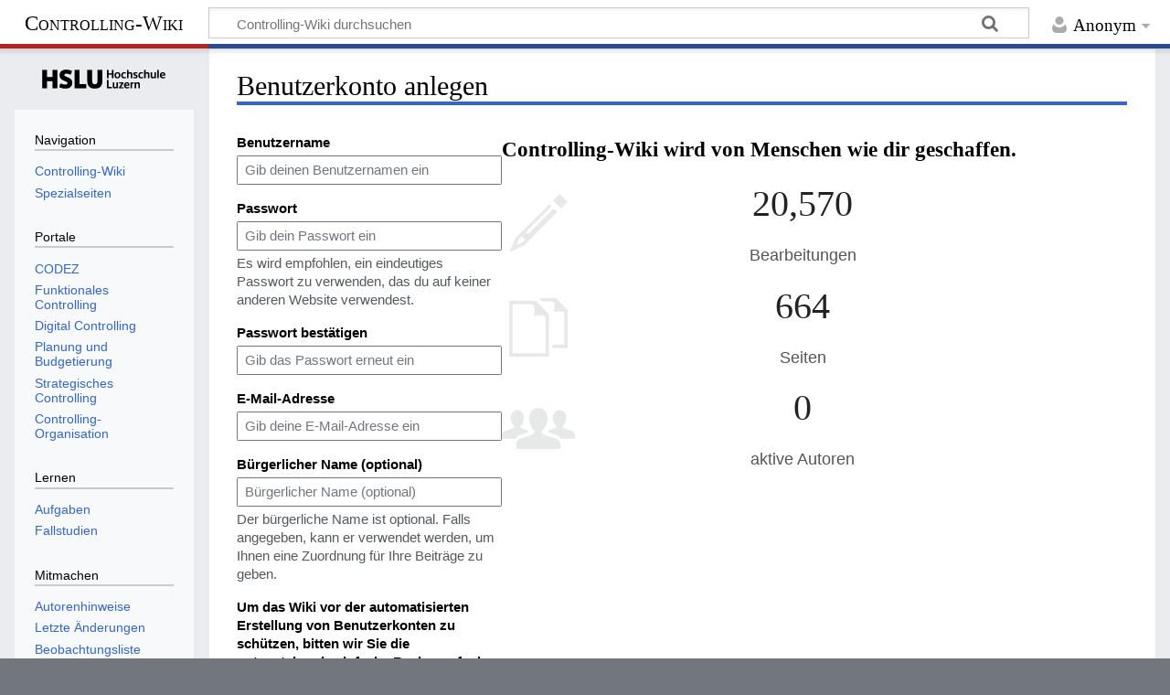

--- FILE ---
content_type: text/html; charset=UTF-8
request_url: https://wiki.hslu.ch/controlling/index.php?title=Spezial:Benutzerkonto_anlegen&returnto=Monte-Carlo-Simulation
body_size: 20538
content:
<!DOCTYPE html>
<html class="client-nojs" lang="de-x-formal" dir="ltr">
<head>
<meta charset="UTF-8">
<title>Benutzerkonto anlegen – Controlling-Wiki</title>
<script>document.documentElement.className="client-js";RLCONF={"wgBreakFrames":true,"wgSeparatorTransformTable":[",\t.",".\t,"],"wgDigitTransformTable":["",""],"wgDefaultDateFormat":"dmy","wgMonthNames":["","Januar","Februar","März","April","Mai","Juni","Juli","August","September","Oktober","November","Dezember"],"wgRequestId":"aWyiw_tEkSNwspk5EfSIXwAAAYU","wgCanonicalNamespace":"Special","wgCanonicalSpecialPageName":"CreateAccount","wgNamespaceNumber":-1,"wgPageName":"Spezial:Benutzerkonto_anlegen","wgTitle":"Benutzerkonto anlegen","wgCurRevisionId":0,"wgRevisionId":0,"wgArticleId":0,"wgIsArticle":false,"wgIsRedirect":false,"wgAction":"view","wgUserName":null,"wgUserGroups":["*"],"wgCategories":[],"wgPageViewLanguage":"de-formal","wgPageContentLanguage":"de-formal","wgPageContentModel":"wikitext","wgRelevantPageName":"Spezial:Benutzerkonto_anlegen","wgRelevantArticleId":0,"wgIsProbablyEditable":false,"wgRelevantPageIsProbablyEditable":false,"wgSmjUseCdn":true,"wgSmjUseChem":true,"wgSmjDisplayMath":[],"wgSmjExtraInlineMath":[],"wgSmjScale":1,"wgSmjEnableMenu":true,"wgSmjDisplayAlign":"left"};
RLSTATE={"user.options":"loading","mediawiki.special.userlogin.common.styles":"ready","mediawiki.codex.messagebox.styles":"ready","mediawiki.special.userlogin.signup.styles":"ready","mediawiki.htmlform.codex.styles":"ready","mediawiki.htmlform.styles":"ready","oojs-ui.styles.icons-user":"ready","skins.timeless":"ready"};RLPAGEMODULES=["ext.SimpleMathJax","mediawiki.special.createaccount","mediawiki.htmlform","mediawiki.page.ready","skins.timeless.js"];</script>
<script>(RLQ=window.RLQ||[]).push(function(){mw.loader.impl(function(){return["user.options@12s5i",function($,jQuery,require,module){mw.user.tokens.set({"patrolToken":"+\\","watchToken":"+\\","csrfToken":"+\\"});
}];});});</script>
<link rel="stylesheet" href="/controlling/load.php?lang=de-formal&amp;modules=mediawiki.codex.messagebox.styles%7Cmediawiki.htmlform.codex.styles%7Cmediawiki.htmlform.styles%7Cmediawiki.special.userlogin.common.styles%7Cmediawiki.special.userlogin.signup.styles%7Coojs-ui.styles.icons-user%7Cskins.timeless&amp;only=styles&amp;skin=timeless">
<script async="" src="/controlling/load.php?lang=de-formal&amp;modules=startup&amp;only=scripts&amp;raw=1&amp;safemode=1&amp;skin=timeless"></script>
<meta name="generator" content="MediaWiki 1.44.2">
<meta name="robots" content="noindex,nofollow,max-image-preview:standard">
<meta name="format-detection" content="telephone=no">
<meta name="viewport" content="width=device-width, initial-scale=1.0, user-scalable=yes, minimum-scale=0.25, maximum-scale=5.0">
<link rel="search" type="application/opensearchdescription+xml" href="/controlling/rest.php/v1/search" title="Controlling-Wiki (de-formal)">
<link rel="EditURI" type="application/rsd+xml" href="https://wiki.hslu.ch/controlling/api.php?action=rsd">
<link rel="alternate" type="application/atom+xml" title="Atom-Feed für „Controlling-Wiki“" href="/controlling/index.php?title=Spezial:Letzte_%C3%84nderungen&amp;feed=atom">
<script src="./extensions/CodezNavigator/includes/downcompatibility.js"></script>

<script language="JavaScript" src="./extensions/CodezNavigator/includes/d3/d3.js" type="text/javascript"></script>

<script language="JavaScript" src="./extensions/CodezNavigator/includes/d3.layout.cloud.js" type="text/javascript"></script>

</head>
<body class="mediawiki ltr sitedir-ltr mw-hide-empty-elt ns--1 ns-special mw-special-CreateAccount page-Spezial_Benutzerkonto_anlegen rootpage-Spezial_Benutzerkonto_anlegen skin-timeless action-view skin--responsive approvedRevs-noapprovedrev"><div id="mw-wrapper"><div id="mw-header-container" class="ts-container"><div id="mw-header" class="ts-inner"><div id="user-tools"><div id="personal"><h2><span>Anonym</span></h2><div id="personal-inner" class="dropdown"><div role="navigation" class="mw-portlet" id="p-personal" title="Benutzermenü" aria-labelledby="p-personal-label"><h3 id="p-personal-label" lang="de-x-formal" dir="ltr">Nicht angemeldet</h3><div class="mw-portlet-body"><ul lang="de-x-formal" dir="ltr"><li id="pt-createaccount" class="mw-list-item active"><a href="/controlling/index.php?title=Spezial:Benutzerkonto_anlegen&amp;returnto=Monte-Carlo-Simulation" title="Wir ermutigen dich dazu, ein Benutzerkonto zu erstellen und dich anzumelden. Es ist jedoch nicht zwingend erforderlich."><span>Benutzerkonto erstellen</span></a></li><li id="pt-login" class="mw-list-item"><a href="/controlling/index.php?title=Spezial:Anmelden&amp;returnto=Monte-Carlo-Simulation" title="Sich anzumelden wird gerne gesehen, ist jedoch nicht zwingend erforderlich. [o]" accesskey="o"><span>Anmelden</span></a></li></ul></div></div></div></div></div><div id="p-logo-text" class="mw-portlet" role="banner"><a id="p-banner" class="mw-wiki-title long" href="/controlling/Controlling-Wiki">Controlling-Wiki</a></div><div class="mw-portlet" id="p-search"><h3 lang="de-x-formal" dir="ltr"><label for="searchInput">Suche</label></h3><form action="/controlling/index.php" id="searchform"><div id="simpleSearch"><div id="searchInput-container"><input type="search" name="search" placeholder="Controlling-Wiki durchsuchen" aria-label="Controlling-Wiki durchsuchen" autocapitalize="sentences" spellcheck="false" title="Controlling-Wiki durchsuchen [f]" accesskey="f" id="searchInput"></div><input type="hidden" value="Spezial:Suche" name="title"><input class="searchButton mw-fallbackSearchButton" type="submit" name="fulltext" title="Suche nach Seiten, die diesen Text enthalten" id="mw-searchButton" value="Suchen"><input class="searchButton" type="submit" name="go" title="Gehe direkt zu der Seite mit genau diesem Namen, falls sie vorhanden ist." id="searchButton" value="Seite"></div></form></div></div><div class="visualClear"></div></div><div id="mw-header-hack" class="color-bar"><div class="color-middle-container"><div class="color-middle"></div></div><div class="color-left"></div><div class="color-right"></div></div><div id="mw-header-nav-hack"><div class="color-bar"><div class="color-middle-container"><div class="color-middle"></div></div><div class="color-left"></div><div class="color-right"></div></div></div><div id="menus-cover"></div><div id="mw-content-container" class="ts-container"><div id="mw-content-block" class="ts-inner"><div id="mw-content-wrapper"><div id="mw-content"><div id="content" class="mw-body" role="main"><div class="mw-indicators">
</div>
<h1 id="firstHeading" class="firstHeading mw-first-heading">Benutzerkonto anlegen</h1><div id="bodyContentOuter"><div id="siteSub">Aus Controlling-Wiki</div><div id="mw-page-header-links"><div role="navigation" class="mw-portlet emptyPortlet tools-inline" id="p-namespaces" aria-labelledby="p-namespaces-label"><h3 id="p-namespaces-label" lang="de-x-formal" dir="ltr">Namensräume</h3><div class="mw-portlet-body"><ul lang="de-x-formal" dir="ltr"></ul></div></div><div role="navigation" class="mw-portlet tools-inline" id="p-more" aria-labelledby="p-more-label"><h3 id="p-more-label" lang="de-x-formal" dir="ltr">Mehr</h3><div class="mw-portlet-body"><ul lang="de-x-formal" dir="ltr"><li id="ca-more" class="dropdown-toggle mw-list-item"><span>Mehr</span></li></ul></div></div><div role="navigation" class="mw-portlet emptyPortlet tools-inline" id="p-views" aria-labelledby="p-views-label"><h3 id="p-views-label" lang="de-x-formal" dir="ltr">Seitenaktionen</h3><div class="mw-portlet-body"><ul lang="de-x-formal" dir="ltr"></ul></div></div></div><div class="visualClear"></div><div id="bodyContent"><div id="contentSub"><div id="mw-content-subtitle"></div></div><div id="mw-content-text" class="mw-body-content"><div class="mw-ui-container"><div id="userloginForm"><form class="mw-htmlform mw-htmlform-codex" action="/controlling/index.php?title=Spezial:Benutzerkonto_anlegen&amp;returnto=Monte-Carlo-Simulation" method="post" id="userlogin2" name="userlogin2"><input type="hidden" value="Spezial:Benutzerkonto anlegen" name="title">
<div class="mw-htmlform-field-HTMLTextField loginText mw-userlogin-username cdx-field"><div class="cdx-label"><label class="cdx-label__label" for="wpName2"><span class="cdx-label__label__text">Benutzername</span></label></div><div class="cdx-field__control"><div class="cdx-text-input"><input id="wpName2" name="wpName" size="20" placeholder="Gib deinen Benutzernamen ein" class="loginText mw-userlogin-username cdx-text-input__input" tabindex="1" required="" autocomplete="username"></div></div></div><div class="mw-htmlform-field-HTMLTextField loginPassword mw-userlogin-password cdx-field"><div class="cdx-label"><label class="cdx-label__label" for="wpPassword2"><span class="cdx-label__label__text">Passwort</span></label></div><div class="cdx-field__control cdx-field__control--has-help-text"><div class="cdx-text-input"><input id="wpPassword2" name="wpPassword" size="20" placeholder="Gib dein Passwort ein" class="loginPassword mw-userlogin-password cdx-text-input__input" tabindex="2" required="" autocomplete="new-password" type="password"></div></div><div class="cdx-field__help-text htmlform-tip">Es wird empfohlen, ein eindeutiges Passwort zu verwenden, das du auf keiner anderen Website verwendest.</div></div><div class="mw-htmlform-field-HTMLTextField loginPassword cdx-field"><div class="cdx-label"><label class="cdx-label__label" for="wpRetype"><span class="cdx-label__label__text">Passwort bestätigen</span></label></div><div class="cdx-field__control"><div class="cdx-text-input"><input id="wpRetype" name="retype" size="20" placeholder="Gib das Passwort erneut ein" class="loginPassword cdx-text-input__input" tabindex="3" required="" autocomplete="new-password" type="password"></div></div></div><div class="mw-htmlform-field-HTMLTextField loginText cdx-field"><div class="cdx-label"><label class="cdx-label__label" for="wpEmail"><span class="cdx-label__label__text">E-Mail-Adresse</span></label></div><div class="cdx-field__control"><div class="cdx-text-input"><input id="wpEmail" name="email" size="20" placeholder="Gib deine E-Mail-Adresse ein" class="loginText cdx-text-input__input" maxlength="255" tabindex="4" required="" autocomplete="email" type="email"></div></div></div><div class="mw-htmlform-field-HTMLTextField loginText cdx-field"><div class="cdx-label"><label class="cdx-label__label" for="wpRealName"><span class="cdx-label__label__text">Bürgerlicher Name (optional)</span></label></div><div class="cdx-field__control cdx-field__control--has-help-text"><div class="cdx-text-input"><input id="wpRealName" name="realname" size="20" placeholder="Bürgerlicher Name (optional)" class="loginText cdx-text-input__input" tabindex="5" autocomplete="name"></div></div><div class="cdx-field__help-text htmlform-tip">Der bürgerliche Name ist optional.
Falls angegeben, kann er verwendet werden, um Ihnen eine Zuordnung für Ihre Beiträge zu geben.</div></div><div class="mw-htmlform-field-HTMLInfoField cdx-field"><div class="cdx-label"><label class="cdx-label__label"><span class="cdx-label__label__text">Um das Wiki vor der automatisierten Erstellung von Benutzerkonten zu schützen, bitten wir Sie die untenstehende einfache Rechenaufgabe zu lösen und Ihre Antwort in das Feld einzugeben (<a href="/controlling/Spezial:Captcha/help" title="Spezial:Captcha/help">mehr Informationen …</a>):</span></label></div><div class="cdx-field__control">48−5 =</div></div><div class="mw-htmlform-field-HTMLTextField cdx-field"><div class="cdx-field__control"><div class="cdx-text-input"><input id="mw-input-captchaWord" name="captchaWord" size="45" class="cdx-text-input__input" tabindex="7" required="" autocomplete="off"></div></div></div><div class="mw-htmlform-field-HTMLSubmitField cdx-field"><div class="cdx-field__control"><button class="mw-htmlform-submit cdx-button cdx-button--weight-primary cdx-button--action-progressive" id="wpCreateaccount" type="submit" name="wpCreateaccount" value="Benutzerkonto erstellen" tabindex="8">Benutzerkonto erstellen</button></div></div><input id="wpEditToken" type="hidden" value="+\" name="wpEditToken">
<input name="authAction" type="hidden" value="create">
<input name="force" type="hidden">
<input name="wpCreateaccountToken" type="hidden" value="9629a767b8b1e55c59c0124acdbb28fb696ca2c3+\">
<input id="mw-input-captchaId" name="captchaId" type="hidden" value="758393139594241873">
</form></div><div class="mw-createacct-benefits-container"><div class="mw-createacct-benefits-heading">Controlling-Wiki wird von Menschen wie dir geschaffen.</div><div class="mw-createacct-benefits-list"><div class="mw-number-text icon-edits"><span>20,570</span><p>Bearbeitungen</p></div><div class="mw-number-text icon-pages"><span>664</span><p>Seiten</p></div><div class="mw-number-text icon-contributors"><span>0</span><p>aktive Autoren</p></div></div></div></div></div><div class="printfooter">
Abgerufen von „<a dir="ltr" href="https://wiki.hslu.ch/controlling/Spezial:Benutzerkonto_anlegen">https://wiki.hslu.ch/controlling/Spezial:Benutzerkonto_anlegen</a>“</div>
<div class="visualClear"></div></div></div></div></div><div id="content-bottom-stuff"><div id="catlinks" class="catlinks catlinks-allhidden" data-mw="interface"></div></div></div><div id="mw-site-navigation"><div id="p-logo" class="mw-portlet" role="banner"><a class="mw-wiki-logo timeless-logo" href="/controlling/Controlling-Wiki" title="Hauptseite"><img src="/skins/common/images/wiki.png"></a></div><div id="site-navigation" class="sidebar-chunk"><h2><span>Navigation</span></h2><div class="sidebar-inner"><div role="navigation" class="mw-portlet" id="p-navigation" aria-labelledby="p-navigation-label"><h3 id="p-navigation-label" lang="de-x-formal" dir="ltr">Navigation</h3><div class="mw-portlet-body"><ul lang="de-x-formal" dir="ltr"><li id="n-Controlling-Wiki" class="mw-list-item"><a href="/controlling/Controlling-Wiki"><span>Controlling-Wiki</span></a></li><li id="n-specialpages" class="mw-list-item"><a href="/controlling/Spezial:Spezialseiten"><span>Spezialseiten</span></a></li></ul></div></div><div role="navigation" class="mw-portlet" id="p-Portale" aria-labelledby="p-Portale-label"><h3 id="p-Portale-label" lang="de-x-formal" dir="ltr">Portale</h3><div class="mw-portlet-body"><ul lang="de-x-formal" dir="ltr"><li id="n-CODEZ" class="mw-list-item"><a href="/controlling/Controlling_in_dezentralen_Organisationseinheiten"><span>CODEZ</span></a></li><li id="n-Funktionales-Controlling" class="mw-list-item"><a href="/controlling/Funktionales_Controlling"><span>Funktionales Controlling</span></a></li><li id="n-Digital-Controlling" class="mw-list-item"><a href="/controlling/Digital_Controlling"><span>Digital Controlling</span></a></li><li id="n-Planung-und-Budgetierung" class="mw-list-item"><a href="/controlling/Planung_und_Budgetierung"><span>Planung und Budgetierung</span></a></li><li id="n-Strategisches-Controlling" class="mw-list-item"><a href="/controlling/Strategisches_Controlling"><span>Strategisches Controlling</span></a></li><li id="n-Controlling-Organisation" class="mw-list-item"><a href="/controlling/Controlling-Organisation"><span>Controlling-Organisation</span></a></li></ul></div></div><div role="navigation" class="mw-portlet" id="p-Lernen" aria-labelledby="p-Lernen-label"><h3 id="p-Lernen-label" lang="de-x-formal" dir="ltr">Lernen</h3><div class="mw-portlet-body"><ul lang="de-x-formal" dir="ltr"><li id="n-Aufgaben" class="mw-list-item"><a href="/controlling/Kategorie:Aufgaben"><span>Aufgaben</span></a></li><li id="n-Fallstudien" class="mw-list-item"><a href="/controlling/Kategorie:Fallstudien"><span>Fallstudien</span></a></li></ul></div></div><div role="navigation" class="mw-portlet" id="p-Mitmachen" aria-labelledby="p-Mitmachen-label"><h3 id="p-Mitmachen-label" lang="de-x-formal" dir="ltr">Mitmachen</h3><div class="mw-portlet-body"><ul lang="de-x-formal" dir="ltr"><li id="n-Autorenhinweise" class="mw-list-item"><a href="/controlling/Autorenhinweise"><span>Autorenhinweise</span></a></li><li id="n-Letzte-Änderungen" class="mw-list-item"><a href="/controlling/Spezial:Letzte_%C3%84nderungen"><span>Letzte Änderungen</span></a></li><li id="n-Beobachtungsliste" class="mw-list-item"><a href="/controlling/Spezial:Beobachtungsliste"><span>Beobachtungsliste</span></a></li><li id="n-Kontakt" class="mw-list-item"><a href="/controlling/Spezial:Kontakt"><span>Kontakt</span></a></li><li id="n-Hilfe" class="mw-list-item"><a href="/controlling/Hilfe"><span>Hilfe</span></a></li></ul></div></div><div role="navigation" class="mw-portlet" id="p-Navigation" aria-labelledby="p-Navigation-label"><h3 id="p-Navigation-label" lang="de-x-formal" dir="ltr">Navigation</h3><div class="mw-portlet-body"><ul lang="de-x-formal" dir="ltr"><li id="n-Alle-Seiten" class="mw-list-item"><a href="/controlling/Spezial:Alle_Seiten"><span>Alle Seiten</span></a></li><li id="n-randompage" class="mw-list-item"><a href="/controlling/Spezial:Zuf%C3%A4llige_Seite" title="Zufällige Seite aufrufen [x]" accesskey="x"><span>Zufällige Seite</span></a></li><li id="n-Spezialseiten" class="mw-list-item"><a href="/controlling/Spezial:Spezialseiten"><span>Spezialseiten</span></a></li></ul></div></div><div role="navigation" class="mw-portlet" id="p-Sponsor" aria-labelledby="p-Sponsor-label"><h3 id="p-Sponsor-label" lang="de-x-formal" dir="ltr">Sponsor</h3><div class="mw-portlet-body"><ul lang="de-x-formal" dir="ltr"><li id="n-planyourbusiness" class="mw-list-item"><a href="https://www.planyourbusiness.ch" rel="nofollow" target="_blank"><span>planyourbusiness</span></a></li></ul></div></div></div></div><div id="site-tools" class="sidebar-chunk"><h2><span>Wikiwerkzeuge</span></h2><div class="sidebar-inner"><div role="navigation" class="mw-portlet emptyPortlet" id="p-tb" aria-labelledby="p-tb-label"><h3 id="p-tb-label" lang="de-x-formal" dir="ltr">Wikiwerkzeuge</h3><div class="mw-portlet-body"><ul lang="de-x-formal" dir="ltr"></ul></div></div></div></div></div><div id="mw-related-navigation"><div id="page-tools" class="sidebar-chunk"><h2><span>Seitenwerkzeuge</span></h2><div class="sidebar-inner"><div role="navigation" class="mw-portlet emptyPortlet" id="p-cactions" title="Weitere Optionen" aria-labelledby="p-cactions-label"><h3 id="p-cactions-label" lang="de-x-formal" dir="ltr">Seitenwerkzeuge</h3><div class="mw-portlet-body"><ul lang="de-x-formal" dir="ltr"></ul></div></div><div role="navigation" class="mw-portlet emptyPortlet" id="p-userpagetools" aria-labelledby="p-userpagetools-label"><h3 id="p-userpagetools-label" lang="de-x-formal" dir="ltr">Benutzerseitenwerkzeuge</h3><div class="mw-portlet-body"><ul lang="de-x-formal" dir="ltr"></ul></div></div><div role="navigation" class="mw-portlet" id="p-pagemisc" aria-labelledby="p-pagemisc-label"><h3 id="p-pagemisc-label" lang="de-x-formal" dir="ltr">Mehr</h3><div class="mw-portlet-body"><ul lang="de-x-formal" dir="ltr"><li id="ca-nstab-special" class="selected mw-list-item"><a href="/controlling/index.php?title=Spezial:Benutzerkonto_anlegen&amp;returnto=Monte-Carlo-Simulation" title="Dies ist eine Spezialseite und kann nicht bearbeitet werden."><span>Spezialseite</span></a></li><li id="t-print" class="mw-list-item"><a href="javascript:print();" rel="alternate" title="Druckansicht dieser Seite [p]" accesskey="p"><span>Druckversion</span></a></li></ul></div></div></div></div></div><div class="visualClear"></div></div></div><div id="mw-footer-container" class="mw-footer-container ts-container"><div id="mw-footer" class="mw-footer ts-inner" role="contentinfo" lang="de-x-formal" dir="ltr"><ul id="footer-icons"><li id="footer-poweredbyico" class="footer-icons"><a href="https://www.mediawiki.org/" class="cdx-button cdx-button--fake-button cdx-button--size-large cdx-button--fake-button--enabled" target="_blank"><picture><source media="(min-width: 500px)" srcset="/controlling/resources/assets/poweredby_mediawiki.svg" width="88" height="31"><img src="/controlling/resources/assets/mediawiki_compact.svg" alt="Powered by MediaWiki" lang="en" width="25" height="25" loading="lazy"></picture></a></li></ul><div id="footer-list"><ul id="footer-places"><li id="footer-places-privacy"><a href="/controlling/Controlling-Wiki:Datenschutz">Datenschutz</a></li><li id="footer-places-about"><a href="/controlling/Controlling-Wiki:%C3%9Cber_Controlling-Wiki">Über Controlling-Wiki</a></li><li id="footer-places-disclaimers"><a href="/controlling/Controlling-Wiki:Impressum">Haftungsausschluss</a></li></ul></div><div class="visualClear"></div></div></div></div><script>(RLQ=window.RLQ||[]).push(function(){mw.config.set({"wgBackendResponseTime":122});});</script>
</body>
</html>

--- FILE ---
content_type: text/javascript; charset=utf-8
request_url: https://wiki.hslu.ch/controlling/load.php?lang=de-formal&modules=startup&only=scripts&raw=1&safemode=1&skin=timeless
body_size: 33360
content:
function isCompatible(){return!!('querySelector'in document&&'localStorage'in window&&typeof Promise==='function'&&Promise.prototype['finally']&&(function(){try{new Function('(a = 0) => a');return true;}catch(e){return false;}}())&&/./g.flags==='g');}if(!isCompatible()){document.documentElement.className=document.documentElement.className.replace(/(^|\s)client-js(\s|$)/,'$1client-nojs$2');while(window.NORLQ&&NORLQ[0]){NORLQ.shift()();}NORLQ={push:function(fn){fn();}};RLQ={push:function(){}};}else{if(window.performance&&performance.mark){performance.mark('mwStartup');}(function(){'use strict';var con=window.console;function Map(){this.values=Object.create(null);}Map.prototype={constructor:Map,get:function(selection,fallback){if(arguments.length<2){fallback=null;}if(typeof selection==='string'){return selection in this.values?this.values[selection]:fallback;}var results;if(Array.isArray(selection)){results={};for(var i=0;i<selection.length;i++){if(typeof selection[i]==='string'){results[selection[i]]=selection[i]in this.values?
this.values[selection[i]]:fallback;}}return results;}if(selection===undefined){results={};for(var key in this.values){results[key]=this.values[key];}return results;}return fallback;},set:function(selection,value){if(arguments.length>1){if(typeof selection==='string'){this.values[selection]=value;return true;}}else if(typeof selection==='object'){for(var key in selection){this.values[key]=selection[key];}return true;}return false;},exists:function(selection){return typeof selection==='string'&&selection in this.values;}};var log=function(){};log.warn=Function.prototype.bind.call(con.warn,con);var mw={now:function(){var perf=window.performance;var navStart=perf&&perf.timing&&perf.timing.navigationStart;mw.now=navStart&&perf.now?function(){return navStart+perf.now();}:Date.now;return mw.now();},trackQueue:[],trackError:function(data){if(mw.track){mw.track('resourceloader.exception',data);}else{mw.trackQueue.push({topic:'resourceloader.exception',args:[data]});}var e=data.exception;var msg=(e?'Exception':'Error')+
' in '+data.source+(data.module?' in module '+data.module:'')+(e?':':'.');con.log(msg);if(e){con.warn(e);}},Map:Map,config:new Map(),messages:new Map(),templates:new Map(),log:log};window.mw=window.mediaWiki=mw;window.QUnit=undefined;}());(function(){'use strict';var store,hasOwn=Object.hasOwnProperty;function fnv132(str){var hash=0x811C9DC5;for(var i=0;i<str.length;i++){hash+=(hash<<1)+(hash<<4)+(hash<<7)+(hash<<8)+(hash<<24);hash^=str.charCodeAt(i);}hash=(hash>>>0).toString(36).slice(0,5);while(hash.length<5){hash='0'+hash;}return hash;}var registry=Object.create(null),sources=Object.create(null),handlingPendingRequests=false,pendingRequests=[],queue=[],jobs=[],willPropagate=false,errorModules=[],baseModules=["jquery","mediawiki.base"],marker=document.querySelector('meta[name="ResourceLoaderDynamicStyles"]'),lastCssBuffer;function addToHead(el,nextNode){if(nextNode&&nextNode.parentNode){nextNode.parentNode.insertBefore(el,nextNode);}else{document.head.appendChild(el);}}function newStyleTag(text,nextNode){
var el=document.createElement('style');el.appendChild(document.createTextNode(text));addToHead(el,nextNode);return el;}function flushCssBuffer(cssBuffer){if(cssBuffer===lastCssBuffer){lastCssBuffer=null;}newStyleTag(cssBuffer.cssText,marker);for(var i=0;i<cssBuffer.callbacks.length;i++){cssBuffer.callbacks[i]();}}function addEmbeddedCSS(cssText,callback){if(!lastCssBuffer||cssText.startsWith('@import')){lastCssBuffer={cssText:'',callbacks:[]};requestAnimationFrame(flushCssBuffer.bind(null,lastCssBuffer));}lastCssBuffer.cssText+='\n'+cssText;lastCssBuffer.callbacks.push(callback);}function getCombinedVersion(modules){var hashes=modules.reduce(function(result,module){return result+registry[module].version;},'');return fnv132(hashes);}function allReady(modules){for(var i=0;i<modules.length;i++){if(mw.loader.getState(modules[i])!=='ready'){return false;}}return true;}function allWithImplicitReady(module){return allReady(registry[module].dependencies)&&(baseModules.includes(module)||allReady(baseModules));
}function anyFailed(modules){for(var i=0;i<modules.length;i++){var state=mw.loader.getState(modules[i]);if(state==='error'||state==='missing'){return modules[i];}}return false;}function doPropagation(){var didPropagate=true;var module;while(didPropagate){didPropagate=false;while(errorModules.length){var errorModule=errorModules.shift(),baseModuleError=baseModules.includes(errorModule);for(module in registry){if(registry[module].state!=='error'&&registry[module].state!=='missing'){if(baseModuleError&&!baseModules.includes(module)){registry[module].state='error';didPropagate=true;}else if(registry[module].dependencies.includes(errorModule)){registry[module].state='error';errorModules.push(module);didPropagate=true;}}}}for(module in registry){if(registry[module].state==='loaded'&&allWithImplicitReady(module)){execute(module);didPropagate=true;}}for(var i=0;i<jobs.length;i++){var job=jobs[i];var failed=anyFailed(job.dependencies);if(failed!==false||allReady(job.dependencies)){jobs.splice(i,1);
i-=1;try{if(failed!==false&&job.error){job.error(new Error('Failed dependency: '+failed),job.dependencies);}else if(failed===false&&job.ready){job.ready();}}catch(e){mw.trackError({exception:e,source:'load-callback'});}didPropagate=true;}}}willPropagate=false;}function setAndPropagate(module,state){registry[module].state=state;if(state==='ready'){store.add(module);}else if(state==='error'||state==='missing'){errorModules.push(module);}else if(state!=='loaded'){return;}if(willPropagate){return;}willPropagate=true;mw.requestIdleCallback(doPropagation,{timeout:1});}function sortDependencies(module,resolved,unresolved){if(!(module in registry)){throw new Error('Unknown module: '+module);}if(typeof registry[module].skip==='string'){var skip=(new Function(registry[module].skip)());registry[module].skip=!!skip;if(skip){registry[module].dependencies=[];setAndPropagate(module,'ready');return;}}if(!unresolved){unresolved=new Set();}var deps=registry[module].dependencies;unresolved.add(module);
for(var i=0;i<deps.length;i++){if(!resolved.includes(deps[i])){if(unresolved.has(deps[i])){throw new Error('Circular reference detected: '+module+' -> '+deps[i]);}sortDependencies(deps[i],resolved,unresolved);}}resolved.push(module);}function resolve(modules){var resolved=baseModules.slice();for(var i=0;i<modules.length;i++){sortDependencies(modules[i],resolved);}return resolved;}function resolveStubbornly(modules){var resolved=baseModules.slice();for(var i=0;i<modules.length;i++){var saved=resolved.slice();try{sortDependencies(modules[i],resolved);}catch(err){resolved=saved;mw.log.warn('Skipped unavailable module '+modules[i]);if(modules[i]in registry){mw.trackError({exception:err,source:'resolve'});}}}return resolved;}function resolveRelativePath(relativePath,basePath){var relParts=relativePath.match(/^((?:\.\.?\/)+)(.*)$/);if(!relParts){return null;}var baseDirParts=basePath.split('/');baseDirParts.pop();var prefixes=relParts[1].split('/');prefixes.pop();var prefix;var reachedRoot=false;
while((prefix=prefixes.pop())!==undefined){if(prefix==='..'){reachedRoot=!baseDirParts.length||reachedRoot;if(!reachedRoot){baseDirParts.pop();}else{baseDirParts.push(prefix);}}}return(baseDirParts.length?baseDirParts.join('/')+'/':'')+relParts[2];}function makeRequireFunction(moduleObj,basePath){return function require(moduleName){var fileName=resolveRelativePath(moduleName,basePath);if(fileName===null){return mw.loader.require(moduleName);}if(hasOwn.call(moduleObj.packageExports,fileName)){return moduleObj.packageExports[fileName];}var scriptFiles=moduleObj.script.files;if(!hasOwn.call(scriptFiles,fileName)){throw new Error('Cannot require undefined file '+fileName);}var result,fileContent=scriptFiles[fileName];if(typeof fileContent==='function'){var moduleParam={exports:{}};fileContent(makeRequireFunction(moduleObj,fileName),moduleParam,moduleParam.exports);result=moduleParam.exports;}else{result=fileContent;}moduleObj.packageExports[fileName]=result;return result;};}function addScript(src,callback,modules){
var script=document.createElement('script');script.src=src;function onComplete(){if(script.parentNode){script.parentNode.removeChild(script);}if(callback){callback();callback=null;}}script.onload=onComplete;script.onerror=function(){onComplete();if(modules){for(var i=0;i<modules.length;i++){setAndPropagate(modules[i],'error');}}};document.head.appendChild(script);return script;}function queueModuleScript(src,moduleName,callback){pendingRequests.push(function(){if(moduleName!=='jquery'){window.require=mw.loader.require;window.module=registry[moduleName].module;}addScript(src,function(){delete window.module;callback();if(pendingRequests[0]){pendingRequests.shift()();}else{handlingPendingRequests=false;}});});if(!handlingPendingRequests&&pendingRequests[0]){handlingPendingRequests=true;pendingRequests.shift()();}}function addLink(url,media,nextNode){var el=document.createElement('link');el.rel='stylesheet';if(media){el.media=media;}el.href=url;addToHead(el,nextNode);return el;}function globalEval(code){
var script=document.createElement('script');script.text=code;document.head.appendChild(script);script.parentNode.removeChild(script);}function indirectEval(code){(1,eval)(code);}function enqueue(dependencies,ready,error){if(allReady(dependencies)){if(ready){ready();}return;}var failed=anyFailed(dependencies);if(failed!==false){if(error){error(new Error('Dependency '+failed+' failed to load'),dependencies);}return;}if(ready||error){jobs.push({dependencies:dependencies.filter(function(module){var state=registry[module].state;return state==='registered'||state==='loaded'||state==='loading'||state==='executing';}),ready:ready,error:error});}dependencies.forEach(function(module){if(registry[module].state==='registered'&&!queue.includes(module)){queue.push(module);}});mw.loader.work();}function execute(module){if(registry[module].state!=='loaded'){throw new Error('Module in state "'+registry[module].state+'" may not execute: '+module);}registry[module].state='executing';var runScript=function(){
var script=registry[module].script;var markModuleReady=function(){setAndPropagate(module,'ready');};var nestedAddScript=function(arr,offset){if(offset>=arr.length){markModuleReady();return;}queueModuleScript(arr[offset],module,function(){nestedAddScript(arr,offset+1);});};try{if(Array.isArray(script)){nestedAddScript(script,0);}else if(typeof script==='function'){if(module==='jquery'){script();}else{script(window.$,window.$,mw.loader.require,registry[module].module);}markModuleReady();}else if(typeof script==='object'&&script!==null){var mainScript=script.files[script.main];if(typeof mainScript!=='function'){throw new Error('Main file in module '+module+' must be a function');}mainScript(makeRequireFunction(registry[module],script.main),registry[module].module,registry[module].module.exports);markModuleReady();}else if(typeof script==='string'){globalEval(script);markModuleReady();}else{markModuleReady();}}catch(e){setAndPropagate(module,'error');mw.trackError({exception:e,module:module,
source:'module-execute'});}};if(registry[module].deprecationWarning){mw.log.warn(registry[module].deprecationWarning);}if(registry[module].messages){mw.messages.set(registry[module].messages);}if(registry[module].templates){mw.templates.set(module,registry[module].templates);}var cssPending=0;var cssHandle=function(){cssPending++;return function(){cssPending--;if(cssPending===0){var runScriptCopy=runScript;runScript=undefined;runScriptCopy();}};};var style=registry[module].style;if(style){if('css'in style){for(var i=0;i<style.css.length;i++){addEmbeddedCSS(style.css[i],cssHandle());}}if('url'in style){for(var media in style.url){var urls=style.url[media];for(var j=0;j<urls.length;j++){addLink(urls[j],media,marker);}}}}if(module==='user'){var siteDeps;var siteDepErr;try{siteDeps=resolve(['site']);}catch(e){siteDepErr=e;runScript();}if(!siteDepErr){enqueue(siteDeps,runScript,runScript);}}else if(cssPending===0){runScript();}}function sortQuery(o){var sorted={};var list=[];for(var key in o){
list.push(key);}list.sort();for(var i=0;i<list.length;i++){sorted[list[i]]=o[list[i]];}return sorted;}function buildModulesString(moduleMap){var str=[];var list=[];var p;function restore(suffix){return p+suffix;}for(var prefix in moduleMap){p=prefix===''?'':prefix+'.';str.push(p+moduleMap[prefix].join(','));list.push.apply(list,moduleMap[prefix].map(restore));}return{str:str.join('|'),list:list};}function makeQueryString(params){var str='';for(var key in params){str+=(str?'&':'')+encodeURIComponent(key)+'='+encodeURIComponent(params[key]);}return str;}function batchRequest(batch){if(!batch.length){return;}var sourceLoadScript,currReqBase,moduleMap;function doRequest(){var query=Object.create(currReqBase),packed=buildModulesString(moduleMap);query.modules=packed.str;query.version=getCombinedVersion(packed.list);query=sortQuery(query);addScript(sourceLoadScript+'?'+makeQueryString(query),null,packed.list);}batch.sort();var reqBase={"lang":"de-formal","skin":"timeless"};var splits=Object.create(null);
for(var b=0;b<batch.length;b++){var bSource=registry[batch[b]].source;var bGroup=registry[batch[b]].group;if(!splits[bSource]){splits[bSource]=Object.create(null);}if(!splits[bSource][bGroup]){splits[bSource][bGroup]=[];}splits[bSource][bGroup].push(batch[b]);}for(var source in splits){sourceLoadScript=sources[source];for(var group in splits[source]){var modules=splits[source][group];currReqBase=Object.create(reqBase);if(group===0&&mw.config.get('wgUserName')!==null){currReqBase.user=mw.config.get('wgUserName');}var currReqBaseLength=makeQueryString(currReqBase).length+23;var length=0;moduleMap=Object.create(null);for(var i=0;i<modules.length;i++){var lastDotIndex=modules[i].lastIndexOf('.'),prefix=modules[i].slice(0,Math.max(0,lastDotIndex)),suffix=modules[i].slice(lastDotIndex+1),bytesAdded=moduleMap[prefix]?suffix.length+3:modules[i].length+3;if(length&&length+currReqBaseLength+bytesAdded>mw.loader.maxQueryLength){doRequest();length=0;moduleMap=Object.create(null);}if(!moduleMap[prefix]){
moduleMap[prefix]=[];}length+=bytesAdded;moduleMap[prefix].push(suffix);}doRequest();}}}function asyncEval(implementations,cb,offset){if(!implementations.length){return;}offset=offset||0;mw.requestIdleCallback(function(deadline){asyncEvalTask(deadline,implementations,cb,offset);});}function asyncEvalTask(deadline,implementations,cb,offset){for(var i=offset;i<implementations.length;i++){if(deadline.timeRemaining()<=0){asyncEval(implementations,cb,i);return;}try{indirectEval(implementations[i]);}catch(err){cb(err);}}}function getModuleKey(module){return module in registry?(module+'@'+registry[module].version):null;}function splitModuleKey(key){var index=key.lastIndexOf('@');if(index===-1||index===0){return{name:key,version:''};}return{name:key.slice(0,index),version:key.slice(index+1)};}function registerOne(module,version,dependencies,group,source,skip){if(module in registry){throw new Error('module already registered: '+module);}registry[module]={module:{exports:{}},packageExports:{},
version:version||'',dependencies:dependencies||[],group:typeof group==='undefined'?null:group,source:typeof source==='string'?source:'local',state:'registered',skip:typeof skip==='string'?skip:null};}mw.loader={moduleRegistry:registry,maxQueryLength:2000,addStyleTag:newStyleTag,addScriptTag:addScript,addLinkTag:addLink,enqueue:enqueue,resolve:resolve,work:function(){store.init();var q=queue.length,storedImplementations=[],storedNames=[],requestNames=[],batch=new Set();while(q--){var module=queue[q];if(mw.loader.getState(module)==='registered'&&!batch.has(module)){registry[module].state='loading';batch.add(module);var implementation=store.get(module);if(implementation){storedImplementations.push(implementation);storedNames.push(module);}else{requestNames.push(module);}}}queue=[];asyncEval(storedImplementations,function(err){store.stats.failed++;store.clear();mw.trackError({exception:err,source:'store-eval'});var failed=storedNames.filter(function(name){return registry[name].state==='loading';
});batchRequest(failed);});batchRequest(requestNames);},addSource:function(ids){for(var id in ids){if(id in sources){throw new Error('source already registered: '+id);}sources[id]=ids[id];}},register:function(modules){if(typeof modules!=='object'){registerOne.apply(null,arguments);return;}function resolveIndex(dep){return typeof dep==='number'?modules[dep][0]:dep;}for(var i=0;i<modules.length;i++){var deps=modules[i][2];if(deps){for(var j=0;j<deps.length;j++){deps[j]=resolveIndex(deps[j]);}}registerOne.apply(null,modules[i]);}},implement:function(module,script,style,messages,templates,deprecationWarning){var split=splitModuleKey(module),name=split.name,version=split.version;if(!(name in registry)){mw.loader.register(name);}if(registry[name].script!==undefined){throw new Error('module already implemented: '+name);}registry[name].version=version;registry[name].declarator=null;registry[name].script=script;registry[name].style=style;registry[name].messages=messages;registry[name].templates=templates;
registry[name].deprecationWarning=deprecationWarning;if(registry[name].state!=='error'&&registry[name].state!=='missing'){setAndPropagate(name,'loaded');}},impl:function(declarator){var data=declarator(),module=data[0],script=data[1]||null,style=data[2]||null,messages=data[3]||null,templates=data[4]||null,deprecationWarning=data[5]||null,split=splitModuleKey(module),name=split.name,version=split.version;if(!(name in registry)){mw.loader.register(name);}if(registry[name].script!==undefined){throw new Error('module already implemented: '+name);}registry[name].version=version;registry[name].declarator=declarator;registry[name].script=script;registry[name].style=style;registry[name].messages=messages;registry[name].templates=templates;registry[name].deprecationWarning=deprecationWarning;if(registry[name].state!=='error'&&registry[name].state!=='missing'){setAndPropagate(name,'loaded');}},load:function(modules,type){if(typeof modules==='string'&&/^(https?:)?\/?\//.test(modules)){if(type==='text/css'){
addLink(modules);}else if(type==='text/javascript'||type===undefined){addScript(modules);}else{throw new Error('Invalid type '+type);}}else{modules=typeof modules==='string'?[modules]:modules;enqueue(resolveStubbornly(modules));}},state:function(states){for(var module in states){if(!(module in registry)){mw.loader.register(module);}setAndPropagate(module,states[module]);}},getState:function(module){return module in registry?registry[module].state:null;},require:function(moduleName){if(moduleName.startsWith('./')||moduleName.startsWith('../')){throw new Error('Module names cannot start with "./" or "../". Did you mean to use Package files?');}var path;if(window.QUnit){var paths=moduleName.startsWith('@')?/^(@[^/]+\/[^/]+)\/(.*)$/.exec(moduleName):/^([^/]+)\/(.*)$/.exec(moduleName);if(paths){moduleName=paths[1];path=paths[2];}}if(mw.loader.getState(moduleName)!=='ready'){throw new Error('Module "'+moduleName+'" is not loaded');}return path?makeRequireFunction(registry[moduleName],'')('./'+path):
registry[moduleName].module.exports;}};var hasPendingFlush=false,hasPendingWrites=false;function flushWrites(){while(store.queue.length){store.set(store.queue.shift());}if(hasPendingWrites){store.prune();try{localStorage.removeItem(store.key);localStorage.setItem(store.key,JSON.stringify({items:store.items,vary:store.vary,asOf:Math.ceil(Date.now()/1e7)}));}catch(e){mw.trackError({exception:e,source:'store-localstorage-update'});}}hasPendingFlush=hasPendingWrites=false;}mw.loader.store=store={enabled:null,items:{},queue:[],stats:{hits:0,misses:0,expired:0,failed:0},key:"MediaWikiModuleStore:wiki_controlling",vary:"timeless:2:1:de-formal",init:function(){if(this.enabled===null){this.enabled=false;if(false){this.load();}else{this.clear();}}},load:function(){try{var raw=localStorage.getItem(this.key);this.enabled=true;var data=JSON.parse(raw);if(data&&data.vary===this.vary&&data.items&&Date.now()<(data.asOf*1e7)+259e7){this.items=data.items;}}catch(e){}},get:function(module){if(this.enabled){
var key=getModuleKey(module);if(key in this.items){this.stats.hits++;return this.items[key];}this.stats.misses++;}return false;},add:function(module){if(this.enabled){this.queue.push(module);this.requestUpdate();}},set:function(module){var descriptor=registry[module],key=getModuleKey(module);if(key in this.items||!descriptor||descriptor.state!=='ready'||!descriptor.version||descriptor.group===1||descriptor.group===0||!descriptor.declarator){return;}var script=String(descriptor.declarator);if(script.length>1e5){return;}var srcParts=['mw.loader.impl(',script,');\n'];if(true){srcParts.push('// Saved in localStorage at ',(new Date()).toISOString(),'\n');var sourceLoadScript=sources[descriptor.source];var query=Object.create({"lang":"de-formal","skin":"timeless"});query.modules=module;query.version=getCombinedVersion([module]);query=sortQuery(query);srcParts.push('//# sourceURL=',(new URL(sourceLoadScript,location)).href,'?',makeQueryString(query),'\n');query.sourcemap='1';query=sortQuery(query);
srcParts.push('//# sourceMappingURL=',sourceLoadScript,'?',makeQueryString(query));}this.items[key]=srcParts.join('');hasPendingWrites=true;},prune:function(){for(var key in this.items){if(getModuleKey(splitModuleKey(key).name)!==key){this.stats.expired++;delete this.items[key];}}},clear:function(){this.items={};try{localStorage.removeItem(this.key);}catch(e){}},requestUpdate:function(){if(!hasPendingFlush){hasPendingFlush=setTimeout(function(){mw.requestIdleCallback(flushWrites);},2000);}}};}());mw.requestIdleCallbackInternal=function(callback){setTimeout(function(){var start=mw.now();callback({didTimeout:false,timeRemaining:function(){return Math.max(0,50-(mw.now()-start));}});},1);};mw.requestIdleCallback=window.requestIdleCallback?window.requestIdleCallback.bind(window):mw.requestIdleCallbackInternal;(function(){var queue;mw.loader.addSource({"local":"/controlling/load.php"});mw.loader.register([["user.options","12s5i",[],1],["mediawiki.skinning.interface","1ahzq"],["jquery.makeCollapsible.styles","r5cdb"],["mediawiki.skinning.content.parsoid","1a21h"],["mediawiki.skinning.typeaheadSearch","1oqav",[29]],["web2017-polyfills","174re",[],null,null,"return'IntersectionObserver'in window\u0026\u0026typeof fetch==='function'\u0026\u0026typeof URL==='function'\u0026\u0026'toJSON'in URL.prototype;"],["jquery","xt2am"],["mediawiki.base","7dnxh",[6]],["jquery.chosen","1q9kc"],["jquery.client","5k8ja"],["jquery.confirmable","tab15",[99]],["jquery.highlightText","9qzq7",[73]],["jquery.i18n","1tati",[98]],["jquery.lengthLimit","tlk9z",[56]],["jquery.makeCollapsible","1m3hs",[2,73]],["jquery.spinner","iute0",[16]],["jquery.spinner.styles","1fnjw"],["jquery.suggestions","69w39",[11]],["jquery.tablesorter","19724",[19,100,73]],["jquery.tablesorter.styles","zkbtz"],["jquery.textSelection","uepdf",[9]],["jquery.ui","14glw"],["moment","1qft7",[96,73]],["vue","17txg",[107]],["vuex","16fjm",[23]],["pinia","17tzw",[23]],["@wikimedia/codex","16ve7",[27,23]],["codex-styles","k284q"],["mediawiki.codex.messagebox.styles","1ggqx"],["mediawiki.codex.typeaheadSearch","2ddkv",[23]],["mediawiki.template","72v1k"],["mediawiki.template.mustache","1m2gq",[30]],["mediawiki.apipretty","qt7g6"],["mediawiki.api","6e4ib",[99]],["mediawiki.content.json","1ii39"],["mediawiki.confirmCloseWindow","10psd"],["mediawiki.DateFormatter","7n9re",[0]],["mediawiki.debug","f5byx",[197]],["mediawiki.diff","1yxyy",[33]],["mediawiki.diff.styles","q26mz"],["mediawiki.feedback","ukg7f",[252,205]],["mediawiki.feedlink","qn8vo"],["mediawiki.filewarning","amgzj",[197,209]],["mediawiki.ForeignApi","r63m6",[44]],["mediawiki.ForeignApi.core","1b34f",[33,194]],["mediawiki.helplink","1id8y"],["mediawiki.hlist","1ddlc"],["mediawiki.htmlform","cg2ee",[170]],["mediawiki.htmlform.ooui","qp5p1",[197]],["mediawiki.htmlform.styles","1r611"],["mediawiki.htmlform.codex.styles","1q2pj"],["mediawiki.htmlform.ooui.styles","6qtu8"],["mediawiki.inspect","2ufuk",[56,73]],["mediawiki.notification","1hvb0",[73,79]],["mediawiki.notification.convertmessagebox","1qfxt",[53]],["mediawiki.notification.convertmessagebox.styles","15u5e"],["mediawiki.String","rowro"],["mediawiki.pager.styles","1ddie"],["mediawiki.pager.codex","as9np"],["mediawiki.pager.codex.styles","18hy4"],["mediawiki.pulsatingdot","jrnvh"],["mediawiki.searchSuggest","1mrmy",[17,33]],["mediawiki.storage","byncp",[73]],["mediawiki.Title","tmqze",[56,73]],["mediawiki.Upload","1kc0u",[33]],["mediawiki.ForeignUpload","z87u9",[43,64]],["mediawiki.Upload.Dialog","1efnq",[67]],["mediawiki.Upload.BookletLayout","1e9vd",[64,22,200,205,210,211]],["mediawiki.ForeignStructuredUpload.BookletLayout","39al5",[65,67,103,174,167]],["mediawiki.toc","15al0",[76]],["mediawiki.Uri","1pngc",[73]],["mediawiki.user","w2qqj",[33,76]],["mediawiki.userSuggest","ba9yz",[17,33]],["mediawiki.util","1vlu8",[9,5]],["mediawiki.checkboxtoggle","snz0j"],["mediawiki.checkboxtoggle.styles","vf2f4"],["mediawiki.cookie","qx3qm"],["mediawiki.experiments","15xww"],["mediawiki.editfont.styles","1ap9w"],["mediawiki.visibleTimeout","40nxy"],["mediawiki.action.edit","1l7nv",[20,81,78,170]],["mediawiki.action.edit.styles","1i2bp"],["mediawiki.action.edit.collapsibleFooter","va7h4",[14,62]],["mediawiki.action.edit.preview","1mv17",[15,109]],["mediawiki.action.history","1c95i",[14]],["mediawiki.action.history.styles","6rkyn"],["mediawiki.action.protect","128wm",[170]],["mediawiki.action.view.metadata","1fy69",[94]],["mediawiki.editRecovery.postEdit","eap1o"],["mediawiki.editRecovery.edit","1y1hy",[53,166,213]],["mediawiki.action.view.postEdit","1tjr4",[53,62,156,197,217]],["mediawiki.action.view.redirect","9jbdf"],["mediawiki.action.view.redirectPage","g6vf2"],["mediawiki.action.edit.editWarning","15on3",[20,35,99]],["mediawiki.action.view.filepage","wwzff"],["mediawiki.action.styles","1unbi"],["mediawiki.language","qycae",[97]],["mediawiki.cldr","1dc8t",[98]],["mediawiki.libs.pluralruleparser","1sv4p"],["mediawiki.jqueryMsg","1r7p9",[63,96,0]],["mediawiki.language.months","12qnh",[96]],["mediawiki.language.names","34jma",[96]],["mediawiki.language.specialCharacters","n0yfo",[96]],["mediawiki.libs.jpegmeta","n7h67"],["mediawiki.page.gallery","1pso7",[105,73]],["mediawiki.page.gallery.styles","1fdvg"],["mediawiki.page.gallery.slideshow","jcxa0",[200,220,222]],["mediawiki.page.ready","j7uuk",[71]],["mediawiki.page.watch.ajax","9szuq",[71]],["mediawiki.page.preview","lovex",[14,20,38,39,197]],["mediawiki.page.image.pagination","1qg8v",[15,73]],["mediawiki.page.media","1oc5n"],["mediawiki.rcfilters.filters.base.styles","kls5b"],["mediawiki.rcfilters.highlightCircles.seenunseen.styles","xijwe"],["mediawiki.rcfilters.filters.ui","1979o",[14,70,164,206,213,216,217,218,220,221]],["mediawiki.interface.helpers.linker.styles","ovhpa"],["mediawiki.interface.helpers.styles","1f9ow"],["mediawiki.special","w8p68"],["mediawiki.special.apisandbox","11esa",[14,187,171,196]],["mediawiki.special.block","1xfkx",[47,167,186,175,187,184,213]],["mediawiki.misc-authed-ooui","179gl",[15,48,164,170]],["mediawiki.misc-authed-pref","1fmt6",[0]],["mediawiki.misc-authed-curate","1f5eq",[8,10,13,15,33]],["mediawiki.special.block.codex","2j35c",[26,36,35,25]],["mediawiki.protectionIndicators.styles","mii98"],["mediawiki.special.changeslist","1xb2y"],["mediawiki.special.changeslist.watchlistexpiry","nu1qm",[117,217]],["mediawiki.special.changeslist.enhanced","bo5rz"],["mediawiki.special.changeslist.legend","1y07x"],["mediawiki.special.changeslist.legend.js","13r7x",[76]],["mediawiki.special.contributions","1203g",[14,167,196]],["mediawiki.special.import.styles.ooui","15hlr"],["mediawiki.special.interwiki","1bg2w"],["mediawiki.special.changecredentials","1eqrg"],["mediawiki.special.changeemail","q0qtr"],["mediawiki.special.preferences.ooui","2hw96",[35,78,54,62,175,170,205]],["mediawiki.special.preferences.styles.ooui","j27lu"],["mediawiki.special.editrecovery.styles","1k8hm"],["mediawiki.special.editrecovery","rb729",[23]],["mediawiki.special.search","5kwbo",[189]],["mediawiki.special.search.commonsInterwikiWidget","9x6bo",[33]],["mediawiki.special.search.interwikiwidget.styles","15fo9"],["mediawiki.special.search.styles","1qf69"],["mediawiki.special.unwatchedPages","1jz85",[33]],["mediawiki.special.upload","jkcx3",[15,33,35,103,117,30]],["mediawiki.authenticationPopup","10oez",[15,205]],["mediawiki.authenticationPopup.success","6zddp"],["mediawiki.special.userlogin.common.styles","yjnn7"],["mediawiki.special.userlogin.login.styles","1sitc"],["mediawiki.special.userlogin.authentication-popup","n4u0d"],["mediawiki.special.createaccount","mcp28",[33]],["mediawiki.special.userlogin.signup.styles","d4cyc"],["mediawiki.special.userrights","26uuv",[13,54]],["mediawiki.special.watchlist","gz47l",[197,217]],["mediawiki.tempUserBanner.styles","3pp37"],["mediawiki.tempUserBanner","k634v",[99]],["mediawiki.tempUserCreated","ecwit",[73]],["mediawiki.ui","1mqqz"],["mediawiki.ui.checkbox","kwkz2"],["mediawiki.ui.radio","mflx2"],["mediawiki.legacy.messageBox","1nn48"],["mediawiki.ui.button","155zo"],["mediawiki.ui.input","129q1"],["mediawiki.ui.icon","59vxz"],["mediawiki.widgets","yvlng",[165,200,210,211]],["mediawiki.widgets.styles","fvfsz"],["mediawiki.widgets.AbandonEditDialog","1emb8",[205]],["mediawiki.widgets.DateInputWidget","1m71o",[168,22,200,222]],["mediawiki.widgets.DateInputWidget.styles","4k6yu"],["mediawiki.widgets.DateTimeInputWidget.styles","1r6r1"],["mediawiki.widgets.visibleLengthLimit","4i5bv",[13,197]],["mediawiki.widgets.datetime","1isvb",[169,197,217,221,222]],["mediawiki.widgets.expiry","6qog4",[171,22,200]],["mediawiki.widgets.CheckMatrixWidget","lhbs6",[197]],["mediawiki.widgets.CategoryMultiselectWidget","rrrhn",[43,200]],["mediawiki.widgets.SelectWithInputWidget","11wi8",[176,200]],["mediawiki.widgets.SelectWithInputWidget.styles","1wpsy"],["mediawiki.widgets.SizeFilterWidget","65a41",[178,200]],["mediawiki.widgets.SizeFilterWidget.styles","1gq8l"],["mediawiki.widgets.MediaSearch","19kg9",[43,200]],["mediawiki.widgets.Table","siecg",[200]],["mediawiki.widgets.TagMultiselectWidget","1y5hq",[200]],["mediawiki.widgets.OrderedMultiselectWidget","1rmms",[200]],["mediawiki.widgets.MenuTagMultiselectWidget","5vc6y",[200]],["mediawiki.widgets.UserInputWidget","1l5o4",[200]],["mediawiki.widgets.UsersMultiselectWidget","1nts9",[200]],["mediawiki.widgets.NamespacesMultiselectWidget","1skcg",[164]],["mediawiki.widgets.TitlesMultiselectWidget","1xq8g",[164]],["mediawiki.widgets.TagMultiselectWidget.styles","pqvgn"],["mediawiki.widgets.SearchInputWidget","kfr5t",[61,164,217]],["mediawiki.widgets.SearchInputWidget.styles","1784o"],["mediawiki.widgets.ToggleSwitchWidget","1yf2l",[200]],["mediawiki.watchstar.widgets","1prmn",[196]],["mediawiki.deflate","1kmt8"],["oojs","1u2cw"],["mediawiki.router","1l3dg",[194]],["oojs-ui","19txf",[203,200,205]],["oojs-ui-core","ofvks",[107,194,199,198,207]],["oojs-ui-core.styles","37vh2"],["oojs-ui-core.icons","10vr9"],["oojs-ui-widgets","12vku",[197,202]],["oojs-ui-widgets.styles","17c2m"],["oojs-ui-widgets.icons","cyqph"],["oojs-ui-toolbars","1bf0y",[197,204]],["oojs-ui-toolbars.icons","1y488"],["oojs-ui-windows","7b0lp",[197,206]],["oojs-ui-windows.icons","1yxjn"],["oojs-ui.styles.indicators","2m2jd"],["oojs-ui.styles.icons-accessibility","19f0c"],["oojs-ui.styles.icons-alerts","2lpsz"],["oojs-ui.styles.icons-content","16i5a"],["oojs-ui.styles.icons-editing-advanced","1twtj"],["oojs-ui.styles.icons-editing-citation","3bfe9"],["oojs-ui.styles.icons-editing-core","1d2nz"],["oojs-ui.styles.icons-editing-functions","ruzjr"],["oojs-ui.styles.icons-editing-list","1xxgk"],["oojs-ui.styles.icons-editing-styling","1yu9t"],["oojs-ui.styles.icons-interactions","skatv"],["oojs-ui.styles.icons-layout","1smyf"],["oojs-ui.styles.icons-location","k5fdb"],["oojs-ui.styles.icons-media","1yetk"],["oojs-ui.styles.icons-moderation","1d3iw"],["oojs-ui.styles.icons-movement","epzjw"],["oojs-ui.styles.icons-user","1qca2"],["oojs-ui.styles.icons-wikimedia","13eek"],["skins.vector.search.codex.styles","vejmj"],["skins.vector.search.codex.scripts","bh4ch",[225,23]],["skins.vector.search","1cpkt",[226]],["skins.vector.styles.legacy","kzlhy"],["skins.vector.styles","1o7hj"],["skins.vector.icons.js","1yg93"],["skins.vector.icons","1sugh"],["skins.vector.clientPreferences","1q2om",[71]],["skins.vector.js","qx15a",[77,108,62,232,230]],["skins.vector.legacy.js","1wgbo",[107]],["skins.timeless","1ns6v"],["skins.timeless.js","1j0ka"],["ext.nuke.styles","pt4ca"],["ext.nuke.fields.NukeDateTimeField","1959c",[167]],["ext.wikiEditor","uc401",[20,21,102,164,212,213,215,216,220,30],2],["ext.wikiEditor.styles","z9t5e",[],2],["ext.wikiEditor.images","1b2fg"],["ext.wikiEditor.realtimepreview","1dwro",[239,241,109,60,62,217]],["ext.imagemap","lq7bt",[244]],["ext.imagemap.styles","118nu"],["ext.SimpleMathJax","x15f6"],["ext.ApprovedRevs","19hgi"],["ext.confirmEdit.editPreview.ipwhitelist.styles","nwoqf"],["ext.confirmEdit.visualEditor","bl2yi",[251]],["ext.confirmEdit.simpleCaptcha","1cj5u"],["ext.Iframe","8e3il"],["ext.confirmEdit.CaptchaInputWidget","1d5oz",[197]],["mediawiki.messagePoster","1d2qc",[43]]]);
mw.config.set(window.RLCONF||{});mw.loader.state(window.RLSTATE||{});mw.loader.load(window.RLPAGEMODULES||[]);queue=window.RLQ||[];RLQ=[];RLQ.push=function(fn){if(typeof fn==='function'){fn();}else{RLQ[RLQ.length]=fn;}};while(queue[0]){RLQ.push(queue.shift());}NORLQ={push:function(){}};}());}
